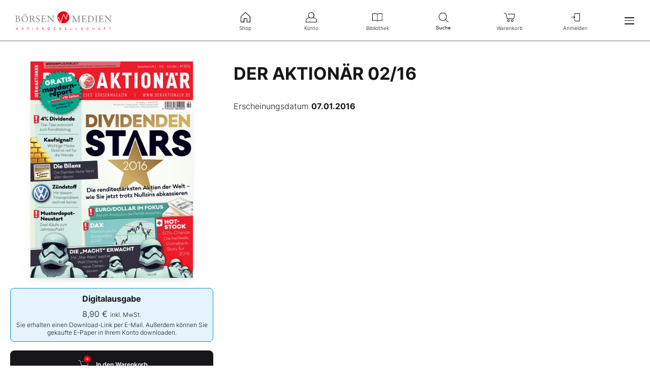

--- FILE ---
content_type: text/html; charset=utf-8
request_url: https://www.boersenmedien.de/produkt/deraktionaer/der-aktionaer-0216-1290.html
body_size: 8658
content:
<!DOCTYPE html>
<html lang="de">
<head>
    <link rel="dns-prefetch" href="//cdn.boersenmedien.com">
    <link rel="dns-prefetch" href="//images.boersenmedien.com">
    <link rel="preconnect" href="//cdn.boersenmedien.com">
    <link rel="preconnect" href="//images.boersenmedien.com">

    <meta charset="utf-8">
    <meta name="viewport" content="width=device-width, initial-scale=1.0, maximum-scale=1">
        <title>
            DER AKTION&#xC4;R 02/16 - Börsenmedien AG
        </title>
    <meta name="robots" content="index, follow, noodp">
    
    <meta property="og:title" content="“DER AKTION&#xC4;R 02/16” jetzt kaufen!">
    <meta property="og:image" content="https://images.boersenmedien.com/images/0d8bcd6a-07b9-4fd7-9109-6ba62deadd61.jpg">
    <meta property="og:type" content="website">
    <meta name="twitter:title" content="“DER AKTION&#xC4;R 02/16” jetzt kaufen!">
    <meta name="twitter:image" content="https://images.boersenmedien.com/images/0d8bcd6a-07b9-4fd7-9109-6ba62deadd61.jpg">
    <meta name="twitter:card" content="summary_large_image">

    
    <link rel="apple-touch-icon" sizes="180x180" href="/apple-touch-icon.png">
    <link rel="icon" type="image/png" sizes="32x32" href="/favicon-32x32.png">
    <link rel="icon" type="image/png" sizes="16x16" href="/favicon-16x16.png">
    <link rel="manifest" href="/site.webmanifest">
    <link rel="mask-icon" href="/safari-pinned-tab.svg" color="#5bbad5">
    <meta name="msapplication-TileColor" content="#ffffff">
    <meta name="theme-color" content="#ffffff">
    
    
        <link rel="stylesheet" href="/css/site.min.css?v=9mSypAjGZfL5swPUXsc2DGVLw-lyyl7KRfqNseAFE_E">
    
</head>
<body>
    <header id="page-header">
        <div id="header-brand">
            <div class="navbar-brand">
                <div class="navbar-item">
                        <a href="/">
                            <img src="https://images.boersenmedien.com/images/c5d7372a-c271-40bd-aec3-d623f92fea4d.svg" alt="Börsenmedien AG">
                        </a>
                </div>
            </div>
                <a class="menu-item" role="menuitem" href="/Account/Login"><i class="icon icon-signin" aria-hidden="true"></i>Anmelden</a>
            <button class="hamburger" aria-haspopup="true" aria-expanded="false" aria-controls="header-main-nav" aria-label="Hauptmenü öffnen/schließen" type="button"><span></span><span></span><span></span></button>
        </div>   
        <nav role="menu" id="header-quick-nav" aria-label="Schnellnavigation">
            <ul>
                <li role="none">
                    <a role="menuitem" href="/"><i class="icon icon-shop" aria-hidden="true"></i>Shop</a>
                </li>
                <li role="none">
                    <a role="menuitem" href="https://konto.boersenmedien.com/" rel="noopener"><i class="icon icon-account" aria-hidden="true"></i>Konto</a>
                </li>
                <li role="none">
                    <a role="menuitem" href="https://konto.boersenmedien.com//produkte/bibliothek" rel="noopener"><i class="icon icon-library" aria-hidden="true"></i>Bibliothek</a>
                </li>
                <li role="none">
                    <button class="open-search" role="menuitem" aria-expanded="false" aria-controls="header-search" aria-label="Suche öffnen/schließen"><i class="icon icon-search" aria-hidden="true"></i>Suche</button>
                </li>
                <li role="none">
                        <a role="menuitem" href="/warenkorb"><i class="icon icon-cart-empty" aria-hidden="true"></i>
                            Warenkorb</a>
                </li>
                <li role="none" class="quick-nav-login">
                        <a class="menu-item" role="menuitem" href="/Account/Login"><i class="icon icon-signin" aria-hidden="true"></i>Anmelden</a>
                </li>
            </ul>
        </nav>
        <nav id="header-main-nav" class="navbar-menu" aria-label="Seitennavigation">
            <ul role="menu">
                <li role="none">
                    <div class="h-big"><a role="menuitem" href="/">Shop</a></div>
                </li>
                <li role="none">
                    <a class="menu-item" role="menuitem" href="/magazine"><i class="icon icon-magazine icon-grey" aria-hidden="true"></i>Magazine</a>
                </li>
                <li role="none">
                    <a class="menu-item" role="menuitem" href="/boersenbriefe"><i class="icon icon-newsletterservice icon-grey" aria-hidden="true"></i>Börsenbriefe</a>
                </li>
                <li role="none">
                    <a class="menu-item" role="menuitem" href="/aktienreports"><i class="icon icon-stockreport icon-grey" aria-hidden="true"></i>Aktien-Reports</a>
                </li>
                <li role="none">
                    <a class="menu-item" role="menuitem" href="/buecher"><i class="icon icon-book icon-grey" aria-hidden="true"></i>Bücher</a>
                </li>
                <li role="none">
                    <a class="menu-item" role="menuitem" href="/hebeltrader"><i class="icon icon-omega icon-grey" aria-hidden="true"></i>HEBELTRADER</a>
                </li>
                <li role="none">
                    <a class="menu-item" role="menuitem" href="/merchandise"><i class="icon icon-merchandise icon-grey" aria-hidden="true"></i>Merchandise</a>
                </li>
                <li role="none">
                    <a class="menu-item" role="menuitem" href="/gutscheine"><i class="icon icon-voucher icon-grey" aria-hidden="true"></i>Gutscheine</a>
                </li>
                <li role="none">
                    <hr>
                </li>
                <li role="none">
                    <div class="h-big"><a role="menuitem" href="https://konto.boersenmedien.com/">Konto</a></div>
                </li>
                <li role="none">
                    <a class="menu-item" role="menuitem" href="https://konto.boersenmedien.com//produkte/abonnements"><i class="icon icon-subscription icon-grey" aria-hidden="true"></i>Abonnements</a>
                </li>
                <li role="none">
                    <a class="menu-item" role="menuitem" href="https://konto.boersenmedien.com//produkte/bibliothek"><i class="icon icon-singlepurchase icon-grey" aria-hidden="true"></i>Einzelkäufe</a>
                </li>
                <li role="none">
                    <a class="menu-item" role="menuitem" href="https://konto.boersenmedien.com//produkte/benachrichtigungen"><i class="icon icon-notification icon-grey" aria-hidden="true"></i>Benachrichtigungen</a>
                </li>
                <li role="none">
                    <a class="menu-item" role="menuitem" href="https://konto.boersenmedien.com//konto"><i class="icon icon-accountinformation icon-grey" aria-hidden="true"></i>Kontoinformationen</a>
                </li>
                <li role="none">
                    <a class="menu-item" role="menuitem" href="https://konto.boersenmedien.com//konto/rechnungen"><i class="icon icon-invoice icon-grey" aria-hidden="true"></i>Rechnungen</a>
                </li>
                <li role="none">
                    <a class="menu-item" role="menuitem" href="https://konto.boersenmedien.com//konto/passwort"><i class="icon icon-password icon-grey" aria-hidden="true"></i>Passwort ändern</a>
                </li>
                <li role="none">
                    <hr>
                </li>
                    <li role="none">
                        <a class="menu-item" role="menuitem" href="/Account/Login"><i class="icon icon-signin icon-grey" aria-hidden="true"></i>Anmelden</a>
                    </li>
                <li role="none">
                    <hr>
                </li>
                <li role="none">
                    <div class="h-small">Kundenservice</div>
                </li>
                <li role="none">
                    <a class="menu-item" role="menuitem" href="/faq.html"><i class="icon icon-comment icon-grey" aria-hidden="true"></i>FAQ</a>
                </li>
                <li role="none">
                    <a class="menu-item" role="menuitem" href="/Support/kontakt"><i class="icon icon-contact icon-grey" aria-hidden="true"></i>Kontakt</a>
                </li>
                <li role="none">
                    <a class="menu-item" role="menuitem" href="tel:+4992219051110"><i class="icon icon-phone icon-grey" aria-hidden="true"></i>+49 9221 9051 - 110</a>
                </li>
                <li role="none">
                    <hr>
                </li>
                <li role="none">
                    <div class="h-small">Folgen Sie uns</div>
                </li>
                <li class="social-media" role="none">
                    <a role="menuitem" href="https://www.facebook.com/aktionaer" rel="noopener" target="_blank" title="Facebook"><i class="icon icon-facebook icon-grey" aria-hidden="true"></i></a>
                    <a role="menuitem" href="https://twitter.com/aktionaer" rel="noopener" target="_blank" title="Twitter"><i class="icon icon-twitter icon-grey" aria-hidden="true"></i></a>
                    <a role="menuitem" href="https://www.instagram.com/deraktionaer/" rel="noopener" target="_blank" title="Instagram"><i class="icon icon-instagram icon-grey" aria-hidden="true"></i></a>
                    <a role="menuitem" href="https://www.youtube.com/c/DERAKTION%C3%84RTV1/videos" rel="noopener" target="_blank" title="YouTube"><i class="icon icon-youtube icon-grey" aria-hidden="true"></i></a>
                    <a role="menuitem" href="https://www.tiktok.com/@deraktionaer" rel="noopener" target="_blank" title="TikTok"><i class="icon icon-tiktok icon-grey" aria-hidden="true"></i></a>
                    <a role="menuitem" href="https://www.linkedin.com/showcase/der_aktion%C3%A4r/" rel="noopener" target="_blank" title="LinkedIn"><i class="icon icon-linkedin icon-grey" aria-hidden="true"></i></a>
                </li>
            </ul>
        </nav>
        <div id="header-search">
            <form method="get" class="plain" role="search" action="/suchen/entdecken">
                <input type="search" name="q" required maxlength="120">
                <button type="submit"><i class="icon icon-search icon-grey" aria-hidden="true"></i>Suchen</button>
            </form>
            <button class="close-search" aria-label="Suche öffnen/schließen"><i class="icon icon-close icon-grey" aria-hidden="true"></i>Schnellnavigation</button>
        </div>
    </header>
        <div id="header-banner-container"></div>
    <main>
    <section class="container single-purchase single-purchase-issue">
    <div class="grid-container grid-md-1-2 row-gap-zero row-gap-md-zero row-gap-lg-zero">
        <header>
            <h1 class="h-big h-big-detail">DER AKTION&#xC4;R 02/16</h1>
            <div class="product-info"><span>Erscheinungsdatum </span><strong><time datetime="2016-01-07">07.01.2016</time></strong></div>
        </header>
        <div class="single-purchase-overview">
            <div class="image-container"><img src="https://images.boersenmedien.com/images/0d8bcd6a-07b9-4fd7-9109-6ba62deadd61.jpg?w=400&webp=true" alt="DER AKTION&#xC4;R 02/16"></div>
            <div class="single-purchase-buy grid-container ">
                    

<div class="single-purchase-buy-item">
    <input type="radio" name="productType" id="buy-digital" value="digital" checked>
    <label for="buy-digital">
        <strong>
            Digitalausgabe
        </strong>
        <span class="single-purchase-buy-price">
            <span>
                8,90 &euro;
            </span>
            <small>inkl. MwSt.</small>
        </span>
        <small>Sie erhalten einen Download-Link per E-Mail. Außerdem können Sie gekaufte E-Paper in Ihrem Konto downloaden.</small>
    </label>
    <div class="single-purchase-buy-button-container ">
        

<form method="post" action="/Checkout/toCart">
    <input type="hidden" data-val="true" data-val-required="The Id field is required." id="Id" name="Id" value="1290">
    <input type="hidden" data-val="true" data-val-required="The Quantity field is required." id="Quantity" name="Quantity" value="1">
    <input type="hidden" data-val="true" data-val-required="The WithText field is required." id="WithText" name="WithText" value="True">

    <button type="submit" class="button button-primary button-cart">
        <i class="icon icon-white icon-cart-full" aria-hidden="true"></i>
            <span>
                In den Warenkorb
            </span>
    </button>
<input name="__RequestVerificationToken" type="hidden" value="CfDJ8Dh85UkXXe5BiW3TY5ef3aYwajXmE7JJvvIzk6oX36o7RdIfL7YWJoitLwsQy2ERVK9q0d-d1aihhJ1OwVy7-eSXtXMe5N712W8odBMubLqFVl_Rbp-2jUXgPyu3ZQTHlIO5G1jKliBOs3hP2Yoxzhg" /></form>


            
<a class="button button-paypal" href="/zahlungsmethode/paypal/express/1290">
    <img src="https://images.boersenmedien.com/images/74d4a911-0acd-4505-abbe-7e50458f125b.svg" alt="Paypal" title="Paypal" /> Sofortkauf
</a>
    </div>
</div>
            </div>
            <p class="small-paragraph"><small>Preise können je nach Land variieren. Der Rechnungsbetrag ist innerhalb von 14 Tagen ab Bestelleingang zu begleichen.</small></p>
        </div>
        <div class="single-purchase-detail">
            <div class="single-purchase-description line-height">
                
            </div>
        </div>
    </div>
</section>
<div class="hidden user-view" data-view="1290"></div>

    <section class="container">
        <div>
            <h2 class="h-inline">
                Weitere Ausgaben
            </h2>
            <a class="button-tertiary" href="/magazine/deraktionaer/einzelausgaben">Alle Ausgaben ansehen</a>
        </div>
        <div class="splide splide-similar-products splide-deraktionaer">
            <div class="splide__track">
                <ul class="splide__list">
                        
<li class="splide__slide">
    <a href="/produkt/deraktionaer/der-aktionaer-0526-4503.html">
        <img src="https://images.boersenmedien.com/images/6e4ace16-99ff-4440-838a-3f793c6cd80a.jpg?w=400&webp=true" alt="DER AKTION&#xC4;R 05/26" title="DER AKTION&#xC4;R 05/26">
    </a>
    <h3><a href="/produkt/deraktionaer/der-aktionaer-0526-4503.html">DER AKTION&#xC4;R 05/26</a></h3>
    <small>
            <span>21.01.2026</span>
        <span>8,90 &euro;</span>
    </small>
</li>

                        
<li class="splide__slide">
    <a href="/produkt/deraktionaer/der-aktionaer-0426-4494.html">
        <img src="https://images.boersenmedien.com/images/73275ebb-f6cb-420f-b2c6-d95b53d2e3d7.jpg?w=400&webp=true" alt="DER AKTION&#xC4;R 04/26" title="DER AKTION&#xC4;R 04/26">
    </a>
    <h3><a href="/produkt/deraktionaer/der-aktionaer-0426-4494.html">DER AKTION&#xC4;R 04/26</a></h3>
    <small>
            <span>14.01.2026</span>
        <span>8,90 &euro;</span>
    </small>
</li>

                        
<li class="splide__slide">
    <a href="/produkt/deraktionaer/der-aktionaer-0326-4483.html">
        <img src="https://images.boersenmedien.com/images/16285061-1343-43a4-b9ce-85892fff37a7.jpg?w=400&webp=true" alt="DER AKTION&#xC4;R 03/26" title="DER AKTION&#xC4;R 03/26">
    </a>
    <h3><a href="/produkt/deraktionaer/der-aktionaer-0326-4483.html">DER AKTION&#xC4;R 03/26</a></h3>
    <small>
            <span>07.01.2026</span>
        <span>8,90 &euro;</span>
    </small>
</li>

                        
<li class="splide__slide">
    <a href="/produkt/deraktionaer/der-aktionaer-0226-4478.html">
        <img src="https://images.boersenmedien.com/images/59470450-231e-4a29-8a31-95cb6d8bbd9e.jpg?w=400&webp=true" alt="DER AKTION&#xC4;R 02/26" title="DER AKTION&#xC4;R 02/26">
    </a>
    <h3><a href="/produkt/deraktionaer/der-aktionaer-0226-4478.html">DER AKTION&#xC4;R 02/26</a></h3>
    <small>
            <span>30.12.2025</span>
        <span>8,90 &euro;</span>
    </small>
</li>

                        
<li class="splide__slide">
    <a href="/produkt/deraktionaer/der-aktionaer-5225-0126-4471.html">
        <img src="https://images.boersenmedien.com/images/fd610594-d554-4da7-a3dd-cfb4cd0e3963.jpg?w=400&webp=true" alt="DER AKTION&#xC4;R 52/25 &#x2B; 01/26" title="DER AKTION&#xC4;R 52/25 &#x2B; 01/26">
    </a>
    <h3><a href="/produkt/deraktionaer/der-aktionaer-5225-0126-4471.html">DER AKTION&#xC4;R 52/25 &#x2B; 01/26</a></h3>
    <small>
            <span>17.12.2025</span>
        <span>8,90 &euro;</span>
    </small>
</li>

                        
<li class="splide__slide">
    <a href="/produkt/deraktionaer/der-aktionaer-edition-0126-4457.html">
        <img src="https://images.boersenmedien.com/images/03d77d05-63eb-47e6-a38f-a320041e38e4.jpg?w=400&webp=true" alt="DER AKTION&#xC4;R EDITION 01/26" title="DER AKTION&#xC4;R EDITION 01/26">
    </a>
    <h3><a href="/produkt/deraktionaer/der-aktionaer-edition-0126-4457.html">DER AKTION&#xC4;R EDITION 01/26</a></h3>
    <small>
            <span>10.12.2025</span>
        <span>24,90 &euro;</span>
    </small>
</li>

                        
<li class="splide__slide">
    <a href="/produkt/deraktionaer/der-aktionaer-5125-4459.html">
        <img src="https://images.boersenmedien.com/images/52b6e0ad-79ba-458d-949f-9b6871cbe8a7.jpg?w=400&webp=true" alt="DER AKTION&#xC4;R 51/25" title="DER AKTION&#xC4;R 51/25">
    </a>
    <h3><a href="/produkt/deraktionaer/der-aktionaer-5125-4459.html">DER AKTION&#xC4;R 51/25</a></h3>
    <small>
            <span>10.12.2025</span>
        <span>8,90 &euro;</span>
    </small>
</li>

                        
<li class="splide__slide">
    <a href="/produkt/deraktionaer/der-aktionaer-5025-4445.html">
        <img src="https://images.boersenmedien.com/images/ace2e1cc-94b7-45fc-8729-0f12624dceb4.jpg?w=400&webp=true" alt="DER AKTION&#xC4;R 50/25" title="DER AKTION&#xC4;R 50/25">
    </a>
    <h3><a href="/produkt/deraktionaer/der-aktionaer-5025-4445.html">DER AKTION&#xC4;R 50/25</a></h3>
    <small>
            <span>03.12.2025</span>
        <span>8,90 &euro;</span>
    </small>
</li>

                        
<li class="splide__slide">
    <a href="/produkt/deraktionaer/der-aktionaer-4925-4434.html">
        <img src="https://images.boersenmedien.com/images/37a65c17-074a-496b-854a-69ffa7e8a356.jpg?w=400&webp=true" alt="DER AKTION&#xC4;R 49/25" title="DER AKTION&#xC4;R 49/25">
    </a>
    <h3><a href="/produkt/deraktionaer/der-aktionaer-4925-4434.html">DER AKTION&#xC4;R 49/25</a></h3>
    <small>
            <span>26.11.2025</span>
        <span>8,90 &euro;</span>
    </small>
</li>

                        
<li class="splide__slide">
    <a href="/produkt/deraktionaer/der-aktionaer-4825-4423.html">
        <img src="https://images.boersenmedien.com/images/e2377362-6a20-4886-811e-18061b5d1ea8.jpg?w=400&webp=true" alt="DER AKTION&#xC4;R 48/25" title="DER AKTION&#xC4;R 48/25">
    </a>
    <h3><a href="/produkt/deraktionaer/der-aktionaer-4825-4423.html">DER AKTION&#xC4;R 48/25</a></h3>
    <small>
            <span>19.11.2025</span>
        <span>8,90 &euro;</span>
    </small>
</li>

                        
<li class="splide__slide">
    <a href="/produkt/deraktionaer/der-aktionaer-4725-4414.html">
        <img src="https://images.boersenmedien.com/images/525255bf-7303-4622-85e5-db48992381c3.jpg?w=400&webp=true" alt="DER AKTION&#xC4;R 47/25" title="DER AKTION&#xC4;R 47/25">
    </a>
    <h3><a href="/produkt/deraktionaer/der-aktionaer-4725-4414.html">DER AKTION&#xC4;R 47/25</a></h3>
    <small>
            <span>12.11.2025</span>
        <span>8,90 &euro;</span>
    </small>
</li>

                        
<li class="splide__slide">
    <a href="/produkt/deraktionaer/der-aktionaer-4625-4390.html">
        <img src="https://images.boersenmedien.com/images/c2ec844a-0c68-4276-b29c-022efa2e033d.jpg?w=400&webp=true" alt="DER AKTION&#xC4;R 46/25" title="DER AKTION&#xC4;R 46/25">
    </a>
    <h3><a href="/produkt/deraktionaer/der-aktionaer-4625-4390.html">DER AKTION&#xC4;R 46/25</a></h3>
    <small>
            <span>05.11.2025</span>
        <span>8,90 &euro;</span>
    </small>
</li>

                        
<li class="splide__slide">
    <a href="/produkt/deraktionaer/der-aktionaer-4525-4378.html">
        <img src="https://images.boersenmedien.com/images/cb1bc2ef-f46e-4902-8a57-ed163e83d5ae.jpg?w=400&webp=true" alt="DER AKTION&#xC4;R 45/25" title="DER AKTION&#xC4;R 45/25">
    </a>
    <h3><a href="/produkt/deraktionaer/der-aktionaer-4525-4378.html">DER AKTION&#xC4;R 45/25</a></h3>
    <small>
            <span>28.10.2025</span>
        <span>8,90 &euro;</span>
    </small>
</li>

                        
<li class="splide__slide">
    <a href="/produkt/deraktionaer/der-aktionaer-4425-4370.html">
        <img src="https://images.boersenmedien.com/images/70999b92-d058-4783-bba9-a0f0be1fc1c2.jpg?w=400&webp=true" alt="DER AKTION&#xC4;R 44/25" title="DER AKTION&#xC4;R 44/25">
    </a>
    <h3><a href="/produkt/deraktionaer/der-aktionaer-4425-4370.html">DER AKTION&#xC4;R 44/25</a></h3>
    <small>
            <span>22.10.2025</span>
        <span>8,90 &euro;</span>
    </small>
</li>

                        
<li class="splide__slide">
    <a href="/produkt/deraktionaer/der-aktionaer-4325-4360.html">
        <img src="https://images.boersenmedien.com/images/687e343d-4447-44a5-809b-3a89f8d3ad4f.jpg?w=400&webp=true" alt="DER AKTION&#xC4;R 43/25" title="DER AKTION&#xC4;R 43/25">
    </a>
    <h3><a href="/produkt/deraktionaer/der-aktionaer-4325-4360.html">DER AKTION&#xC4;R 43/25</a></h3>
    <small>
            <span>15.10.2025</span>
        <span>8,90 &euro;</span>
    </small>
</li>

                        
<li class="splide__slide">
    <a href="/produkt/deraktionaer/der-aktionaer-4225-4349.html">
        <img src="https://images.boersenmedien.com/images/2882e465-342c-4889-84e3-1915fd471ab1.jpg?w=400&webp=true" alt="DER AKTION&#xC4;R 42/25" title="DER AKTION&#xC4;R 42/25">
    </a>
    <h3><a href="/produkt/deraktionaer/der-aktionaer-4225-4349.html">DER AKTION&#xC4;R 42/25</a></h3>
    <small>
            <span>08.10.2025</span>
        <span>8,90 &euro;</span>
    </small>
</li>

                        
<li class="splide__slide">
    <a href="/produkt/deraktionaer/der-aktionaer-4125-4336.html">
        <img src="https://images.boersenmedien.com/images/f089ef33-a906-4329-a514-7411e9755ee9.jpg?w=400&webp=true" alt="DER AKTION&#xC4;R 41/25" title="DER AKTION&#xC4;R 41/25">
    </a>
    <h3><a href="/produkt/deraktionaer/der-aktionaer-4125-4336.html">DER AKTION&#xC4;R 41/25</a></h3>
    <small>
            <span>01.10.2025</span>
        <span>8,90 &euro;</span>
    </small>
</li>

                        
<li class="splide__slide">
    <a href="/produkt/deraktionaer/der-aktionaer-4025-4324.html">
        <img src="https://images.boersenmedien.com/images/99920b35-6c96-43e1-b884-61b95047e04c.jpg?w=400&webp=true" alt="DER AKTION&#xC4;R 40/25" title="DER AKTION&#xC4;R 40/25">
    </a>
    <h3><a href="/produkt/deraktionaer/der-aktionaer-4025-4324.html">DER AKTION&#xC4;R 40/25</a></h3>
    <small>
            <span>24.09.2025</span>
        <span>8,90 &euro;</span>
    </small>
</li>

                        
<li class="splide__slide">
    <a href="/produkt/deraktionaer/der-aktionaer-3925-4313.html">
        <img src="https://images.boersenmedien.com/images/0826b7ef-eb7f-4d9f-885a-6dce9a8e40be.jpg?w=400&webp=true" alt="DER AKTION&#xC4;R 39/25" title="DER AKTION&#xC4;R 39/25">
    </a>
    <h3><a href="/produkt/deraktionaer/der-aktionaer-3925-4313.html">DER AKTION&#xC4;R 39/25</a></h3>
    <small>
            <span>17.09.2025</span>
        <span>8,90 &euro;</span>
    </small>
</li>

                        
<li class="splide__slide">
    <a href="/produkt/deraktionaer/der-aktionaer-3825-4301.html">
        <img src="https://images.boersenmedien.com/images/a5e87833-8ce3-4adb-bfe3-abd2d7d18a4a.jpg?w=400&webp=true" alt="DER AKTION&#xC4;R 38/25" title="DER AKTION&#xC4;R 38/25">
    </a>
    <h3><a href="/produkt/deraktionaer/der-aktionaer-3825-4301.html">DER AKTION&#xC4;R 38/25</a></h3>
    <small>
            <span>10.09.2025</span>
        <span>8,90 &euro;</span>
    </small>
</li>

                </ul>
            </div>
        </div>
    </section>



    </main>

    <footer id="page-footer">
        <div class="container">
            <div id="footer-service">
                <a id="footer-logo" href="/">
                    <img src="https://images.boersenmedien.com/images/7a4ecc91-2c70-49ee-9efd-3d6ba347aa70.svg" alt="Börsenmedien AG">
                </a>
                <div>
                    Bei Fragen nutzen Sie bitte unsere FAQ oder wenden Sie sich an unser Team vom Kundenservice:
                    <ul>
                        <li><i class="icon icon-red icon-question" aria-hidden="true"></i> <a class="underlined" href="/faq.html">FAQ</a></li>
                        <li><i class="icon icon-red icon-contact" aria-hidden="true"></i> <a class="underlined" href="/Support/kontakt"> Kontaktformular</a></li>
                        <li><i class="icon icon-red icon-phone" aria-hidden="true"></i> <a class="underlined" href="tel:+4992219051110">+49 9221 9051 - 110</a></li>
                    </ul>
                </div>
            </div>
            <div id="footer-socialmedia">
                <div class="hide-mobile show-desktop">      
                    <span>Folgen Sie uns auf Social Media:</span>
                    <a class="socialmedia-link" href="https://www.facebook.com/aktionaer" rel="noopener" target="_blank" title="Facebook"><i class="icon icon-white icon-facebook" aria-hidden="true"></i></a>
                    <a class="socialmedia-link" href="https://twitter.com/aktionaer" rel="noopener" target="_blank" title="Twitter"><i class="icon icon-white icon-twitter" aria-hidden="true"></i></a>
                    <a class="socialmedia-link" href="https://www.instagram.com/deraktionaer/" rel="noopener" target="_blank" title="Instagram"><i class="icon icon-white icon-instagram" aria-hidden="true"></i></a>
                    <a class="socialmedia-link" href="https://www.youtube.com/c/DERAKTION%C3%84RTV1/videos" rel="noopener" target="_blank" title="YouTube"><i class="icon icon-white icon-youtube" aria-hidden="true"></i></a>
                    <a class="socialmedia-link" href="https://www.tiktok.com/@deraktionaer" rel="noopener" target="_blank" title="TikTok"><i class="icon icon-white icon-tiktok" aria-hidden="true"></i></a>
                    <a class="socialmedia-link" href="https://www.linkedin.com/showcase/der_aktion%C3%A4r/" rel="noopener" target="_blank" title="LinkedIn"><i class="icon icon-white icon-linkedin" aria-hidden="true"></i></a>
                </div>
                <div>Erfahren Sie mehr über unser Unternehmen: <a class="corporate-link attention" href="https://www.boersenmedien.com" target="_blank" rel="noopener nofollow"><strong>www.boersenmedien.com</strong></a></div>
            </div>
            <div id="footer-nav" class="hide-mobile show-desktop">
                <div class="row grid-container">
                    <div class="text-right"><strong class="subhead">Shop</strong></div>
                    <div>
                        <ul class="grid-container grid-lg-vertical-4">
                            <li><a href="/magazine">Magazine</a></li>
                            <li><a href="/boersenbriefe">Börsenbriefe</a></li>
                            <li><a href="/aktienreports">Aktien-Reports</a></li>
                            <li><a href="/buecher">Bücher</a></li>
                            <li><a href="/hebeltrader">HEBELTRADER</a></li>
                            <li><a href="/merchandise">Merchandise</a></li>
                            <li><a href="/gutscheine">Gutscheine</a></li>
                        </ul>
                    </div>
                    <div class="text-right"><strong class="subhead">Konto</strong></div>
                    <div>
                        <ul class="grid-container grid-lg-vertical-3">
                            <li><a href="https://konto.boersenmedien.com//produkte/abonnements">Abonnements</a></li>
                            <li><a href="https://konto.boersenmedien.com//produkte/bibliothek?page=1">Einzelkäufe</a></li>
                            <li><a href="https://konto.boersenmedien.com//produkte/benachrichtigungen">Benachrichtigungen</a></li>
                            <li><a href="https://konto.boersenmedien.com//konto">Kontoinformationen</a></li>
                            <li><a href="https://konto.boersenmedien.com//konto/rechnungen">Rechnungen</a></li>
                            <li><a href="https://konto.boersenmedien.com//konto/passwort">Passwort ändern</a></li>
                        </ul>
                    </div>
                </div>
            </div>
            <div id="footer-brands" class="hide-mobile show-desktop">
                <ul class="logo-list">
                    <li><a href="https://www.deraktionaer.de" target="_blank" rel="noopener" class="logo logo-white logo-deraktionaer" title="DER AKTIONÄR"></a></li>
                    <li><a href="https://www.boerse-online.de" target="_blank" rel="noopener" class="logo logo-white logo-boerseonline" title="Börse Online"></a></li>
                    <li><a href="https://www.eurams.de" target="_blank" rel="noopener" class="logo logo-white logo-euroamsonntag" title="€uro am Sonntag"></a></li>
                    <li><a href="https://www.boersenmedien.de/magazine/euro/einzelausgaben" rel="noopener" class="logo logo-white logo-euro" title="€uro"></a></li>
                    <li><a href="https://www.finanztreff.de" target="_blank" rel="noopener" class="logo logo-white logo-finanztreff" title="finanztreff.de"></a></li>
                    <li><a href="https://www.boersenmedien.de/buecher" class="logo logo-white logo-plassenbuchverlage" title="Plassen Buchverlage"></a></li>
                </ul>
            </div>
            <div id="footer-copy">
                <div>
                    &copy; Copyright &middot; Börsenmedien AG &middot; Kulmbach &middot; Alle Rechte vorbehalten.
                </div>
                <div>
                    <ul>
                        <li><a href="/impressum.html">Impressum</a></li>
                        <li><a href="/datenschutz.html">Datenschutz</a></li>
                        <li><a href="/agb.html">AGB</a></li>
                        <li><a href="/barrierefreiheitserklaerung.html">Barrierefreiheit</a></li>
                            <li><a href="#" onclick="window._sp_.gdpr.loadPrivacyManagerModal(819813, 'vendors');">Datenschutzeinstellungen</a></li>    
                    </ul>
                </div>
            </div>
        </div>
    </footer>

    <div class="hidden user-cart" data-cart="W10="></div>
    <div class="loading-container">
    <div class="loading-info">
        <span></span>
        <span></span>
        <span></span>
    </div>
</div>
        <script>function _typeof(t){return(_typeof="function"==typeof Symbol&&"symbol"==typeof Symbol.iterator?function(t){return typeof t}:function(t){return t&&"function"==typeof Symbol&&t.constructor===Symbol&&t!==Symbol.prototype?"symbol":typeof t})(t)}!function(){for(var t,e,o=[],n=window,r=n;r;){try{if(r.frames.__tcfapiLocator){t=r;break}}catch(t){}if(r===n.top)break;r=n.parent}t||(function t(){var e=n.document,o=!!n.frames.__tcfapiLocator;if(!o)if(e.body){var r=e.createElement("iframe");r.style.cssText="display:none",r.name="__tcfapiLocator",e.body.appendChild(r)}else setTimeout(t,5);return!o}(),n.__tcfapi=function(){for(var t=arguments.length,n=new Array(t),r=0;r<t;r++)n[r]=arguments[r];if(!n.length)return o;"setGdprApplies"===n[0]?n.length>3&&2===parseInt(n[1],10)&&"boolean"==typeof n[3]&&(e=n[3],"function"==typeof n[2]&&n[2]("set",!0)):"ping"===n[0]?"function"==typeof n[2]&&n[2]({gdprApplies:e,cmpLoaded:!1,cmpStatus:"stub"}):o.push(n)},n.addEventListener("message",(function(t){var e="string"==typeof t.data,o={};if(e)try{o=JSON.parse(t.data)}catch(t){}else o=t.data;var n="object"===_typeof(o)?o.__tcfapiCall:null;n&&window.__tcfapi(n.command,n.version,(function(o,r){var a={__tcfapiReturn:{returnValue:o,success:r,callId:n.callId}};t&&t.source&&t.source.postMessage&&t.source.postMessage(e?JSON.stringify(a):a,"*")}),n.parameter)}),!1))}();</script>
        <script>
        window._sp_queue = [];
        window._sp_ = {
            config: {
                accountId: 1899,
                baseEndpoint: 'https://cdn.privacy-mgmt.com',
                propertyHref: 'https://www.boersenmedien.de',
                campaignEnv: 'prod',
                gdpr: { },
                targetingParams: {
                    member: 'false'
                }
            }
        }
        </script>
    
    
        <script src="/js/site.min.js?v=uFxPbzzVPSdE_bY-L6bXNR8mKljP8xm8hxGVweY-viI"></script>
    
        <script src='https://cdn.privacy-mgmt.com/unified/wrapperMessagingWithoutDetection.js' async></script>        
    
    <script>
    document.addEventListener('DOMContentLoaded', function () {
        var splide = new Splide('.splide', {
            type: 'slide',
            perPage: 6,
            arrows: false,
            padding: '0px',
            breakpoints: {
                480: {
                    perPage: 2
                },
                568: {
                    perPage: 3
                },
                768: {
                    perPage: 4
                },
                1024: {
                    perPage: 4
                },
                1480: {
                    padding: '50px',
                }
            }
        });
        splide.mount();
    });
</script>
    <script>
        sendGtmData({"event":"view_item","ecommerce":{"currency":"EUR","value":8.90,"items":[{"item_id":"142","item_name":"DER AKTION\u00C4R E-Paper","price":8.90,"quantity":1,"item_variant":"DER AKTION\u00C4R 02/16"}]}});
    </script>


        <script async src="https://securepubads.g.doubleclick.net/tag/js/gpt.js" crossorigin="anonymous"></script>
        <script>
            window.googletag = window.googletag || {cmd: []};
            googletag.cmd.push(function() {
              const slot = googletag.defineSlot('/17735348/boersenmedien_shop_headerbanner', ['fluid'], 'header-banner-container').addService(googletag.pubads());
              googletag.pubads().enableSingleRequest();
              googletag.pubads().collapseEmptyDivs();
              googletag.pubads().addEventListener('slotRenderEnded', function (ad_data) {if(ad_data.lineItemId != null){document.body.classList.add('header-banner-active')}});
              googletag.enableServices();
              slot.setTargeting("Shop-Category",["shop"])              
            });
            googletag.cmd.push(function() {googletag.display('header-banner-container')});
        </script>

        <script type="text/javascript">
            site.loginUrl = 'aHR0cHM6Ly9sb2dpbi5ib2Vyc2VubWVkaWVuLmRlLw==';
            site.apiKey = 'ZDk0MDY2ZTgtMTYyMS00ZDA2LThiM2ItMjZlODdhMTU4NGUy';
            site.checkSignInStatus = true;
        </script>
</body>
</html>


--- FILE ---
content_type: application/javascript
request_url: https://login.boersenmedien.de/remote/status?apiKey=d94066e8-1621-4d06-8b3b-26e87a1584e2&callback=jsonp_callback_1769023010672
body_size: 317
content:
jsonp_callback_1769023010672({"signin":false,"v":"D1KCO5SrL5Zaoi818r9I8UI5Cwye0HniNLKM24Mo2cYL85dlSzVbekhTO6PR8iuwYXQSc8q84WLUGZLqmt0MypWN/22l2IsGqimvwzupDm/w/KCOVwZtilB3aGNpsSL7YFIAsTSKjAOJMqOgYxsELxzhYs00zdG/derCW3ROnPQP0PLlDsOvWveFQLT+dqizxMoA5FR1BiZCJOY5NXlY3dqbKaxfYCYmBCS49gCLJ5rd29WjZHT4CcSl603dcuJMK/KX8C3nfGhoDY8E/QAByI86yoGyrS6G72ttKZxYCZHqLqQWkyxTUADE+OgnL454tuMXuRpP0vqKoDK4w5Wwfw=="});

--- FILE ---
content_type: image/svg+xml
request_url: https://images.boersenmedien.com/images/a47b2806-07e8-4177-ae0b-5a901df10cd8.svg
body_size: 336
content:
<?xml version="1.0" encoding="utf-8"?>
<svg version="1.1" xmlns="http://www.w3.org/2000/svg" xmlns:xlink="http://www.w3.org/1999/xlink" x="0px" y="0px"
	 viewBox="0 0 12.7 17" xml:space="preserve">
<g>
	<path fill="#000000" d="M12.1,0H0.5C0.2,0,0,0.2,0,0.5v16C0,16.8,0.2,17,0.5,17h11.7c0.3,0,0.5-0.2,0.5-0.5v-16
		C12.6,0.2,12.4,0,12.1,0z M11.6,16H1V1h10.7v15H11.6z"/>
	<path fill="#000000" d="M2.7,8.7h7.2c0.3,0,0.5-0.2,0.5-0.5s-0.2-0.5-0.5-0.5H2.7c-0.3,0-0.5,0.2-0.5,0.5S2.4,8.7,2.7,8.7z"/>
	<path fill="#000000" d="M2.7,14.4h3.6c0.3,0,0.5-0.2,0.5-0.5s-0.2-0.5-0.5-0.5H2.7c-0.3,0-0.5,0.2-0.5,0.5S2.4,14.4,2.7,14.4z"/>
	<path fill="#000000" d="M2.7,11.6h7.2c0.3,0,0.5-0.2,0.5-0.5s-0.2-0.5-0.5-0.5H2.7c-0.3,0-0.5,0.2-0.5,0.5S2.4,11.6,2.7,11.6z"/>
	<path fill="#000000" d="M3,5.2l1.3-1.1l2.2,2c0.1,0.1,0.2,0.1,0.3,0.1s0.2,0,0.3-0.1l3-2.7c0.2-0.2,0.2-0.5,0-0.7
		c-0.2-0.2-0.5-0.2-0.7,0L6.7,5.1l-2.2-2C4.3,2.9,4,2.9,3.8,3.1L2.2,4.5C2,4.7,2,5,2.2,5.2C2.5,5.4,2.8,5.4,3,5.2z"/>
</g>
</svg>
